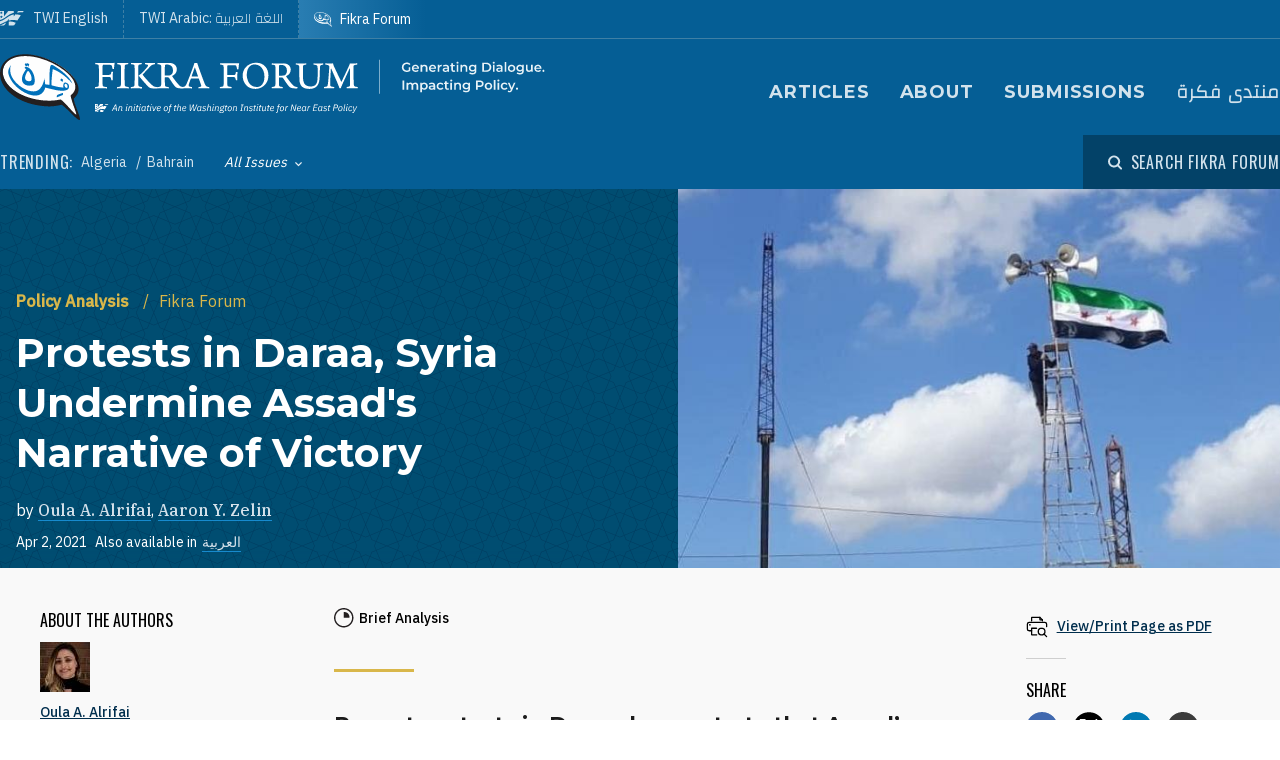

--- FILE ---
content_type: text/html; charset=UTF-8
request_url: https://www.washingtoninstitute.org/policy-analysis/protests-daraa-syria-undermine-assads-narrative-victory
body_size: 19115
content:
<!DOCTYPE html>
<html lang="en" dir="ltr" prefix="og: https://ogp.me/ns#">
  <head>
    <meta charset="utf-8" />
<meta name="description" content="Recent protests in Daraa demonstrate that Assad’s hold over regime-controlled areas are not as total as they appear." />
<link rel="canonical" href="https://www.washingtoninstitute.org/policy-analysis/protests-daraa-syria-undermine-assads-narrative-victory" />
<meta property="og:site_name" content="The Washington Institute" />
<meta property="og:type" content="website" />
<meta property="og:url" content="https://www.washingtoninstitute.org/policy-analysis/protests-daraa-syria-undermine-assads-narrative-victory" />
<meta property="og:title" content="Protests in Daraa, Syria Undermine Assad&#039;s Narrative of Victory" />
<meta property="og:description" content="Recent protests in Daraa demonstrate that Assad’s hold over regime-controlled areas are not as total as they appear." />
<meta property="og:image" content="https://www.washingtoninstitute.org/sites/default/files/2021-04/IMG_5183.JPG" />
<meta property="fb:app_id" content="256281040558" />
<meta name="twitter:card" content="summary_large_image" />
<meta name="twitter:title" content="Protests in Daraa, Syria Undermine Assad&#039;s Narrative of Victory" />
<meta name="twitter:description" content="Recent protests in Daraa demonstrate that Assad’s hold over regime-controlled areas are not as total as they appear." />
<meta name="twitter:site" content="@FikraForum" />
<meta name="twitter:image" content="https://www.washingtoninstitute.org/sites/default/files/styles/twitter/public/2021-04/IMG_5183.JPG?h=2e0a6ac9&amp;itok=qMyiLm8F" />
<meta name="Generator" content="Drupal 10 (https://www.drupal.org)" />
<meta name="MobileOptimized" content="width" />
<meta name="HandheldFriendly" content="true" />
<meta name="viewport" content="width=device-width, initial-scale=1.0" />
<link rel="icon" href="/themes/custom/wayah/favicon.ico" type="image/vnd.microsoft.icon" />
<link rel="alternate" hreflang="en" href="https://www.washingtoninstitute.org/policy-analysis/protests-daraa-syria-undermine-assads-narrative-victory" />
<link rel="alternate" hreflang="ar" href="https://www.washingtoninstitute.org/ar/policy-analysis/ahtjajat-dra-alswryt-tqwd-rwayt-alasd-n-alantsar" />
<script src="/sites/default/files/google_tag/main/google_tag.script.js?t8v94y" defer></script>

    <title>Protests in Daraa, Syria Undermine Assad&#039;s Narrative of Victory | The Washington Institute</title>
    <link rel="stylesheet" media="all" href="/sites/default/files/css/css_3ow0SBTopHn761lE0BKggyw7DAYWNr8--4B9hCdnqC8.css?delta=0&amp;language=en&amp;theme=wayah&amp;include=eJxdjFEKwjAQRC8UmyPJNBnpStKV3dRaTy9tg6A_w7zHMEmNMdvyQBlwxyukXcxqFUXeDK5JUK6VWRBHuKTgmzfWHRiewtXjkUPVvBSGFRumCGuS_ukyEZnW5XFwVs693FTbd_CzNhY05k4umSPsAxstSGw" />
<link rel="stylesheet" media="all" href="/sites/default/files/css/css_8iPoFQS_2d0_p6hdFNgTu0423XW_15sryDTWvZh5KoI.css?delta=1&amp;language=en&amp;theme=wayah&amp;include=eJxdjFEKwjAQRC8UmyPJNBnpStKV3dRaTy9tg6A_w7zHMEmNMdvyQBlwxyukXcxqFUXeDK5JUK6VWRBHuKTgmzfWHRiewtXjkUPVvBSGFRumCGuS_ukyEZnW5XFwVs693FTbd_CzNhY05k4umSPsAxstSGw" />
<link rel="stylesheet" media="all" href="https://fonts.googleapis.com/css2?family=IBM+Plex+Sans:wght@400;500&amp;family=IBM+Plex+Serif:wght@400;500;700&amp;family=Oswald&amp;family=Montserrat:wght@400;600;700;800&amp;family=Changa:wght@200&amp;display=swap" />
<link rel="stylesheet" media="all" href="/sites/default/files/css/css_rcCIZJ87tJE5mL4ifKvafGrAfLsOAEfaaam--9bNxK0.css?delta=3&amp;language=en&amp;theme=wayah&amp;include=eJxdjFEKwjAQRC8UmyPJNBnpStKV3dRaTy9tg6A_w7zHMEmNMdvyQBlwxyukXcxqFUXeDK5JUK6VWRBHuKTgmzfWHRiewtXjkUPVvBSGFRumCGuS_ukyEZnW5XFwVs693FTbd_CzNhY05k4umSPsAxstSGw" />
<link rel="stylesheet" media="print" href="/sites/default/files/css/css_5h7AQpT5NGvaC8LWap7SsAXA3Ytuf6guj7eFMv_KjzU.css?delta=4&amp;language=en&amp;theme=wayah&amp;include=eJxdjFEKwjAQRC8UmyPJNBnpStKV3dRaTy9tg6A_w7zHMEmNMdvyQBlwxyukXcxqFUXeDK5JUK6VWRBHuKTgmzfWHRiewtXjkUPVvBSGFRumCGuS_ukyEZnW5XFwVs693FTbd_CzNhY05k4umSPsAxstSGw" />

    
    <meta name="format-detection" content="telephone=no">
  </head>
  <body class="fikra">
        <a href="#main-content" class="visually-hidden focusable block text-center">
      Skip to main content
    </a>
    <noscript><iframe src="https://www.googletagmanager.com/ns.html?id=GTM-N3G3KV2" height="0" width="0" style="display:none;visibility:hidden"></iframe></noscript>
      <div class="dialog-off-canvas-main-canvas" data-off-canvas-main-canvas>
    <div class="layout-container">
  
<header class="header relative
               text-white
               fikra
               bg-blue-fikra
               ">

    <div class="flex justify-between sm:hidden py-10 px-15">
    <a class="flex items-center pr-15" href="/fikraforum">
      <img src="/themes/custom/wayah/static/fikra-logo_sm.svg" alt="Fikra Forum logo" class="h-40" />
      <span class="sr-only">The Washington Institute for Near East Policy</span>
    </a>
    <button id="main-menu-toggler" aria-expanded="false" class="flex relative items-center px-10 py-5 text-blue-120">
      <svg id="main-menu-open-logo" class="fill-current h-15 w-15" aria-hidden="true" viewBox="0 0 22 22" xmlns="http://www.w3.org/2000/svg"><g><rect x="0.5" y="18" width="21" height="4"/><rect x="0.5" y="9" width="21" height="4"/><rect x="0.5" width="21" height="4"/></g></svg>
      <svg id="main-menu-close-logo" class="hidden fill-current h-15 w-15" aria-hidden="true" width="14" height="14" viewBox="0 0 14 14" xmlns="http://www.w3.org/2000/svg"><path d="M13.69.321a1.057 1.057 0 0 0-1.498 0L7 5.503 1.808.31A1.057 1.057 0 1 0 .31 1.808L5.503 7 .31 12.192a1.057 1.057 0 1 0 1.497 1.497L7 8.497l5.192 5.192a1.057 1.057 0 1 0 1.497-1.497L8.497 7l5.192-5.192a1.064 1.064 0 0 0 0-1.487z" fill="currentColor" fill-rule="evenodd"/></svg>
      <span aria-hidden="true" class="pl-10 font-sans_alt uppercase">Menu</span>
      <span class="sr-only">Toggle Main Menu</span>
    </button>
  </div>

    <div id="header-content" class="hidden sm:flex flex-col px-30 sm:px-0" style="transition: height 300ms;">

    <div class="container py-15 border-b-1 border-dashed border-blue-230 mb-20   sm:border-b-0 sm:mb-0 flex-row-wrap">
      <div class="flex flex-wrap justify-between">
        <div class="header__logo hidden sm:flex items-center sm:flex-shrink-0 max-w-full ">
          <a href="/fikraforum" class="flex items-center">
            <div>
              <img src="/themes/custom/wayah/static/icon_fikra-logo-fancy.svg" alt="logo"/>
            </div>
            <div class="pl-15">
              <img src="/themes/custom/wayah/static/fikra_wordmark.svg" alt="wordmark" class="ie11:max-w-none" />
            </div>
            <span class="visually-hidden">Homepage</span>

          </a>
        </div>

        <div class="header__nav flex flex-col items-end">
          <div class="header__main-nav sm:mt-25">
                    <div>
    <nav role="navigation" aria-labelledby="block-mainnavigation-menu" id="block-mainnavigation">
            
  <h2 class="visually-hidden" id="block-mainnavigation-menu">Main navigation (Fikra Forum)</h2>
  

        <div>


<div class="main-nav text-base md:text-lg font-bold font-heading uppercase tracking-wider">
  <ul class="no-decoration sm:flex flex-wrap -mt-10 ">
                      <li class="mt-10 pr-30"><a 
        class=""
        href="/fikraforum/archive">Articles</a></li>
                      <li class="mt-10 pr-30"><a 
        class=""
        href="/fikraforum/about">About</a></li>
                      <li class="mt-10 pr-30"><a 
        class=""
        href="/fikraforum/submission-guidelines">Submissions</a></li>
                                    <li class="mt-10 "><a 
        class="font-ar"
        href="https://www.washingtoninstitute.org/ar/fikraforum">منتدى فكرة</a></li>
      </ul>
</div></div>
  </nav>

  </div>

              </div>
        </div>
      </div>
    </div>

    <div class="header__subhead 
                sm:bg-darken-125 sm:text-blue-170
                ">
      <div class="header__subhead-flexbox container flex flex-wrap flex-row sm:items-center text-sm sm:pt-15 md:pt-0">
        <div class="flex-none w-full sm:w-auto mr-8 mb-10 sm:mb-0 text-base text-blue-95">
          <span class="font-sans_alt uppercase tracking-wider">Trending:</span>
        </div>
                      <div id="block-trendingfikraterms" class="header__trending-list">
  
  
  <ul class="slash ">
      <li>
                      <a class="" href="/taxonomy/term/77" >
                      Algeria
                            </a>
          </li>
      <li>
                      <a class="" href="/taxonomy/term/84" >
                      Bahrain
                            </a>
          </li>
  </ul></div>

          
        <div class="pr-30">
          <button id="drawer-toggle" aria-expanded="false" class="text-white italic flex flex-nowrap items-center">
            <span class="sr-only">Toggle List of </span>
            <span aria-hidden="true">All Issues</span>
            <svg aria-hidden="true" class="ml-8 mt-4 h-5 fill-current transition-transform duration-200" viewBox="0 0 7 5" xmlns="http://www.w3.org/2000/svg"><path d="M3.5 4.326L7 .826 6.174 0 3.5 2.688.826 0 0 .826z" fill-rule="nonzero" opacity=".9"/></svg>
          </button>
        </div>


                <div class="header__tray hidden sm:order-last -ml-30 escape-container overflow-hidden " style="transition: height 300ms; height: 0; min-width: 100vw;">
          <div class="container px-30 sm:px-0">
            <div class="lg:flex sm:px-20 md:px-50 lg:px-0">
                              <div class="sm:pt-40 lg:pt-20 sm:pb-30 mb-15 sm:mb-0 border-dashed border-blue-230 border-opacity-25 lg:pr-40">
                  <div class="views-element-container" id="block-views-block-header-drawer-listings-fikra">
  <div class="header__tray-panel">
    
    
    <h2 class="header__tray-panel-headline intro-decoration-underline__sm">Issues</h2>
    <div class="header__tray-panel-content">
      <div><div class="js-view-dom-id-c729e5f20d88f90a17cb1ec36f903b7cf4d0b460992f35a536dd4309cf96219a">
  
  
  

  
  
  

  <div class="">
  <div>
  
  <ul class="list-none column-count-3">

          <li><div class="views-field views-field-name"><span class="field-content"><a href="/taxonomy/term/77" hreflang="en">Algeria</a></span></div></li>
          <li><div class="views-field views-field-name"><span class="field-content"><a href="/taxonomy/term/84" hreflang="en">Bahrain</a></span></div></li>
          <li><div class="views-field views-field-name"><span class="field-content"><a href="/taxonomy/term/6" hreflang="en">Civil Society</a></span></div></li>
          <li><div class="views-field views-field-name"><span class="field-content"><a href="/taxonomy/term/7" hreflang="en">Constitutions</a></span></div></li>
          <li><div class="views-field views-field-name"><span class="field-content"><a href="/taxonomy/term/8" hreflang="en">Democracy</a></span></div></li>
          <li><div class="views-field views-field-name"><span class="field-content"><a href="/taxonomy/term/58" hreflang="en">Economy</a></span></div></li>
          <li><div class="views-field views-field-name"><span class="field-content"><a href="/taxonomy/term/59" hreflang="en">Egypt</a></span></div></li>
          <li><div class="views-field views-field-name"><span class="field-content"><a href="/taxonomy/term/9" hreflang="en">Elections</a></span></div></li>
          <li><div class="views-field views-field-name"><span class="field-content"><a href="/taxonomy/term/69" hreflang="en">Extremism</a></span></div></li>
          <li><div class="views-field views-field-name"><span class="field-content"><a href="/taxonomy/term/83" hreflang="en">Featured</a></span></div></li>
          <li><div class="views-field views-field-name"><span class="field-content"><a href="/taxonomy/term/10" hreflang="en">Freedom of Expression</a></span></div></li>
          <li><div class="views-field views-field-name"><span class="field-content"><a href="/taxonomy/term/63" hreflang="en">Gaza</a></span></div></li>
          <li><div class="views-field views-field-name"><span class="field-content"><a href="/taxonomy/term/18" hreflang="en">General</a></span></div></li>
          <li><div class="views-field views-field-name"><span class="field-content"><a href="/taxonomy/term/39" hreflang="en">Gulf Countries</a></span></div></li>
          <li><div class="views-field views-field-name"><span class="field-content"><a href="/taxonomy/term/20" hreflang="en">Human Rights</a></span></div></li>
          <li><div class="views-field views-field-name"><span class="field-content"><a href="/taxonomy/term/26" hreflang="en">Iran</a></span></div></li>
          <li><div class="views-field views-field-name"><span class="field-content"><a href="/taxonomy/term/21" hreflang="en">Iraq</a></span></div></li>
          <li><div class="views-field views-field-name"><span class="field-content"><a href="/taxonomy/term/22" hreflang="en">ISIS</a></span></div></li>
          <li><div class="views-field views-field-name"><span class="field-content"><a href="/taxonomy/term/67" hreflang="en">Islamist Politics</a></span></div></li>
          <li><div class="views-field views-field-name"><span class="field-content"><a href="/taxonomy/term/55" hreflang="en">Israel</a></span></div></li>
          <li><div class="views-field views-field-name"><span class="field-content"><a href="/taxonomy/term/71" hreflang="en">Jordan</a></span></div></li>
          <li><div class="views-field views-field-name"><span class="field-content"><a href="/taxonomy/term/28" hreflang="en">Kurdistan</a></span></div></li>
          <li><div class="views-field views-field-name"><span class="field-content"><a href="/taxonomy/term/81" hreflang="en">Kuwait</a></span></div></li>
          <li><div class="views-field views-field-name"><span class="field-content"><a href="/taxonomy/term/24" hreflang="en">Lebanon</a></span></div></li>
          <li><div class="views-field views-field-name"><span class="field-content"><a href="/taxonomy/term/29" hreflang="en">Libya</a></span></div></li>
          <li><div class="views-field views-field-name"><span class="field-content"><a href="/taxonomy/term/19" hreflang="en">Morocco</a></span></div></li>
          <li><div class="views-field views-field-name"><span class="field-content"><a href="/taxonomy/term/86" hreflang="en">Oman</a></span></div></li>
          <li><div class="views-field views-field-name"><span class="field-content"><a href="/taxonomy/term/30" hreflang="en">Palestinians</a></span></div></li>
          <li><div class="views-field views-field-name"><span class="field-content"><a href="/taxonomy/term/70" hreflang="en">Parliaments</a></span></div></li>
          <li><div class="views-field views-field-name"><span class="field-content"><a href="/taxonomy/term/66" hreflang="en">Political Parties</a></span></div></li>
          <li><div class="views-field views-field-name"><span class="field-content"><a href="/taxonomy/term/56" hreflang="en">Political Reform</a></span></div></li>
          <li><div class="views-field views-field-name"><span class="field-content"><a href="/taxonomy/term/41" hreflang="en">Religious Freedom</a></span></div></li>
          <li><div class="views-field views-field-name"><span class="field-content"><a href="/taxonomy/term/25" hreflang="en">Saudi Arabia</a></span></div></li>
          <li><div class="views-field views-field-name"><span class="field-content"><a href="/taxonomy/term/60" hreflang="en">Security</a></span></div></li>
          <li><div class="views-field views-field-name"><span class="field-content"><a href="/taxonomy/term/137" hreflang="en">Sudan</a></span></div></li>
          <li><div class="views-field views-field-name"><span class="field-content"><a href="/taxonomy/term/23" hreflang="en">Syria</a></span></div></li>
          <li><div class="views-field views-field-name"><span class="field-content"><a href="/taxonomy/term/27" hreflang="en">Tunisia</a></span></div></li>
          <li><div class="views-field views-field-name"><span class="field-content"><a href="/taxonomy/term/74" hreflang="en">Turkey</a></span></div></li>
          <li><div class="views-field views-field-name"><span class="field-content"><a href="/taxonomy/term/47" hreflang="en">United Arab Emirates</a></span></div></li>
          <li><div class="views-field views-field-name"><span class="field-content"><a href="/taxonomy/term/64" hreflang="en">West Bank</a></span></div></li>
          <li><div class="views-field views-field-name"><span class="field-content"><a href="/taxonomy/term/79" hreflang="en">Women &amp; Gender</a></span></div></li>
          <li><div class="views-field views-field-name"><span class="field-content"><a href="/taxonomy/term/57" hreflang="en">Yemen</a></span></div></li>
    
  </ul>

</div>

    </div>
    

  

  

  
  
</div>
</div>

    </div>
  </div>
</div>
                </div>
                          </div>
            <button id="drawer-closer" class="sm:hidden text-white italic flex flex-nowrap items-center">
              <span class="sr-only">Close List of All Regions and Issues</span>
              <span aria-hidden="true">Close</span>
              <svg aria-hidden="true" class="h-5 ml-8 mb-5 fill-current" style="transform: rotate(180deg);" viewBox="0 0 7 5" xmlns="http://www.w3.org/2000/svg"><path d="M3.5 4.326L7 .826 6.174 0 3.5 2.688.826 0 0 .826z" fill-rule="nonzero" opacity=".9"/></svg>
            </button>

          </div>
        </div>
                <div class="header__search w-full md:w-auto py-15 sm:pl-25 md:ml-auto my-15 sm:mb-0 md:my-0 border-blue-210 border-t-1 border-b-1 sm:mb-0 sm:border-t-0 sm:border-b-0
                     text-blue-95">
          <button id="search-modal-opener" aria-label="Open modal" class="flex relative items-center">
            <svg aria-hidden="true" width="15" height="15" viewBox="0 0 15 15" xmlns="http://www.w3.org/2000/svg"><path d="M10.243 2.243a6.002 6.002 0 0 1 .648 7.72l2.887 2.886a1 1 0 0 1-1.327 1.492l-.087-.078-2.887-2.887a6.002 6.002 0 0 1-7.72-9.133 6 6 0 0 1 8.486 0zM3.172 3.657a4 4 0 1 0 5.656 5.657 4 4 0 0 0-5.656-5.657z" fill="currentColor" fill-rule="nonzero"/></svg>
            <span class="pl-8 font-sans_alt uppercase tracking-wider text-base">Search Fikra Forum</span>
          </button>
        </div>

      </div>
    </div>

    <div class="header__superhead container pb-15 sm:pb-0 border-blue-230 sm:border-border border-b-1 sm:order-first text-sm">
      <div class="header__superhead-flexbox inline-flex flex-col sm:flex-row text-blue-95">
        <div class="header__home__wrapper mr-auto sm:mr-0">
          <a class="header__home" href="/">
            <svg aria-hidden="true" class="hidden sm:block fill-current z-10 h-15 ie11:w-30 mr-8 flex-shrink-0" viewBox="0 0 1034 618" xmlns="http://www.w3.org/2000/svg"><path d="M364 439.384c152.11-23.576 262.16 36.991 287 52.343l-49.726 75.058h-.165S581.734 595 545.894 595H364zM257 479l-63.225 89.326s-18.943 26.314-54.057 26.54L-4 595c81.632-20.404 184.324-80.135 184.324-80.135C205.944 500.91 232.636 487.99 257 479zm380.938-340.935C751.26 136.367 835.604 168.513 859 179.598L716.795 390.474c-133.392-30.307-250.847-25.354-357.304 4.057v-72.784l-60.616 89.27c-45.51 17.453-97.028 44.033-140.47 66.793C58.43 530.17-6.104 555.1-49 558V427.173c66.482-1.793 151.824-19.977 371.841-178.446 87.622-63.067 170.992-94.082 247.237-105.261v83.09zM160.938-23v251.12L338.33 5.013S357.987-23 394.085-23H572v99.03c-108.555 24.265-195.714 70.447-278.512 134.775C61.986 390.6-33.298 371.933-49 369.11V-23h209.939zM53.766 180.064l-16.297 40.229H-2.395l34.86 33.966-17.847 41.462L53.765 272.5l42.388 23.221-17.512-41.462 34.858-33.966H73.137l-19.372-40.229zm0-169.69L37.468 50.53H-2.395l34.86 33.99-17.847 41.439 39.147-23.174 42.388 23.174L78.641 84.52l34.858-33.99H73.137L53.765 10.374zM985-5l-43.402 61.402C909.233 54.328 813.373 50.423 698 66l38.978-48.451S750.436-5 778.982-5H985z" fill-rule="evenodd"/></svg>
            <span>TWI English</span>
          </a>
        </div>
        <a class="mr-auto sm:mr-0 border-dashed" href="/ar">
          <span class="relative">TWI Arabic: <span class="font-rtl font-ar">اللغة العربية</span></span>
        </a>
        
        <a class="header__fikra mr-auto sm:mr-0 border-dashed" href="/fikraforum">
          <svg aria-hidden="true" class="hidden sm:block fill-current z-10 h-15 ie11:w-30 mr-8 flex-shrink-0" viewBox="0 0 23 19" xmlns="http://www.w3.org/2000/svg"><path d="M1.91 10.533C-2.53 5.493 1.217-.586 8.552.045c6.513.56 16.588 6.445 12.41 13.11.127.557.332 1.231.559 1.919l.154.459c.57 1.684 1.195 3.314 1.035 3.39-.143.07-1.473-1.023-2.832-2.167l-.388-.327c-.773-.654-1.52-1.29-2.023-1.7-6.391 1.163-12.635-.877-15.557-4.196zm18.004 1.574C24.438 6.137 12.95.039 6.279.57 3.153.818.155 2.66.861 6.338c1.078 5.62 9.263 7.635 16.43 6.643 1.51 1.287 2.705 3.277 4.373 4.406-.403-1.811-1.267-3.55-1.75-5.28zm-2.098-1.05c-.002.652-.482.86-1.023.981-.354.112-.743.181-1.074.243l.005-.02c.03-.112.172-.627.17-.679l1.458-.398c.152-.045.305-.088.462-.126zm-3.67-7.865c2.793.994 4.786 2.788 6.117 5.244-1.614-1.533-3.192-3.1-5.418-4.02-.445 1.186-.536 3.11-.525 4.753.89.168 1.896.285 3.147.315-.144-.627.215-1.693.699-1.398 4.228 2.577-3.624 2.967-5.419 1.573C9.633 15.005.01 8.918 2.434 3.366 1.187 8.81 11.123 14.23 12.222 7.037c.221.437.715 1.123.644 1.628 0 0 .25.326.58.35.436-1.661-.06-4.485.7-5.823zm4.656 6.203c.225-.168-.478-1.002-.71-.634-.326.376.38.88.71.634zM5.95 3.939c0-.346.854-.223.854-.223 2.323.151 3.173 2.616 2.622 5.07C5.69 10.4 5.876 6.421 6.509 4.433c-.285-.146-.56-.33-.56-.495zm11.342 2.923c.382.026.375.44.35.874-.606.123-.627-.612-.35-.874zM7.503 4.94c-.91.931-.933 3.477 1.049 2.622.422-.998-.213-2.314-1.049-2.622zm.04-2.5l.305.245.061.793s-.183-.061-.305-.244-.366-.275-.366-.275l.305-.519zm-.854-.23l.305.244.06.793s-.182-.06-.304-.244c-.122-.183-.367-.274-.367-.274l.306-.52z" fill-rule="evenodd"/></svg>
          <span class="relative">Fikra Forum</span>
        </a>
      </div>
    </div>

    <div class="py-15 sm:hidden">
      <button id="main-menu-closer" class="flex relative items-center text-blue-120">
        <svg class="fill-current h-15 w-15" aria-hidden="true" width="14" height="14" viewBox="0 0 14 14" xmlns="http://www.w3.org/2000/svg"><path d="M13.69.321a1.057 1.057 0 0 0-1.498 0L7 5.503 1.808.31A1.057 1.057 0 1 0 .31 1.808L5.503 7 .31 12.192a1.057 1.057 0 1 0 1.497 1.497L7 8.497l5.192 5.192a1.057 1.057 0 1 0 1.497-1.497L8.497 7l5.192-5.192a1.064 1.064 0 0 0 0-1.487z" fill="currentColor" fill-rule="evenodd"/></svg>
        <span class="pl-10 font-sans_alt uppercase">Close Menu</span>
      </button>
    </div>
  </div>

    <div id="search-modal" class="z-50 fixed inset-0 bg-blue-800 transition-opacity duration-300" aria-hidden="true">
    <div role="dialog" aria-modal="true" aria-labelledby="search-modal-label">
      <div id="search-modal-content" class="container flex flex-col relative mx-auto px-10 pt-50">
        <button id="search-modal-closer" disabled class="relative self-end text-blue-230 text-base" aria-label="Close modal" data-micromodal-close>
          <svg class="fill-current inline-block mr-8 w-12" aria-hidden="true" width="14" height="14" viewBox="0 0 14 14" xmlns="http://www.w3.org/2000/svg"><path d="M13.69.321a1.057 1.057 0 0 0-1.498 0L7 5.503 1.808.31A1.057 1.057 0 1 0 .31 1.808L5.503 7 .31 12.192a1.057 1.057 0 1 0 1.497 1.497L7 8.497l5.192 5.192a1.057 1.057 0 1 0 1.497-1.497L8.497 7l5.192-5.192a1.064 1.064 0 0 0 0-1.487z" fill="currentColor" fill-rule="evenodd"/></svg>
          <span class="uppercase font-sans_alt tracking-wider align-middle">Close</span>
        </button>
        <form class="mt-30" method="get" action="/fikraforum/archive">
          <label class="inline-block text-white text-lg sm:text-3xl md:text-5xl lg:text-7xl font-heading font-bold mb-10" for="policy-search" id="search-modal-label">Search Fikra Forum</label>
          <div class="flex sm:mt-20">
            <input class="flex-1 bg-blue-500 font-heading font-normal text-blue-250 sm:text-lg md:text-2xl lg:text-4xl px-15 py-20 sm:p-40 border-0" id="policy-search" name="keyword" placeholder="Enter keywords to search..."/>
            <button type="submit" class="bg-blue-500 hover:bg-blue-290 ml-10 px-25 md:px-35 lg:px-40 text-white text-base" aria-label="Search">
              <svg class="fill-current mx-auto" aria-hidden="true" width="15" height="15" viewBox="0 0 15 15" xmlns="http://www.w3.org/2000/svg"><path d="M10.243 2.243a6.002 6.002 0 0 1 .648 7.72l2.887 2.886a1 1 0 0 1-1.327 1.492l-.087-.078-2.887-2.887a6.002 6.002 0 0 1-7.72-9.133 6 6 0 0 1 8.486 0zM3.172 3.657a4 4 0 1 0 5.656 5.657 4 4 0 0 0-5.656-5.657z" fill="currentColor" fill-rule="nonzero"/></svg>
              <span class="hidden sm:block mt-3 uppercase font-sans_alt tracking-wider">Search</span>
            </button>
          </div>
                  </form>
      </div>
    </div>
  </div>
</header>
  <main role="main" id="main-content">
          <div class="layout-content">
          <div>
    <div data-drupal-messages-fallback class="hidden"></div>
<div id="block-wayah-content">
  
    
      <div class="node node--type-policy-article node--view-mode-full">
  
  
<div class="page-header page-header--article-header">
  <div class="md:flex md:max-h-800 ">
    <div class="md:flex-1 md:pr-75 md:pt-100 bg-blue-500 bg-repeat text-white pt-20 pb-20 lg:pb-100 xl:pb-250" style="background-image: url('/themes/custom/wayah/static/bgtile_stars-dark.svg'); background-size: 50%;">
      <div class="half-bleed-container md:pb-15">
        <div class="text-gold">
                <ul class="slash ">
      <li>
                      <a class="font-bold " href="/policy-analysis" >
                      Policy Analysis
                            </a>
          </li>
      <li>
              <span class="text-gold">Fikra Forum</span>
          </li>
  </ul>            </div>
        <h1 class="mt-15 mb-20">
          <span class="font-bold">Protests in Daraa, Syria Undermine Assad&#039;s Narrative of Victory</span>
                  </h1>
                <div>
          by 
                    <a class="link link--ondark font-serif" href="/experts/oula-alrifai">Oula A. Alrifai</a>,                     <a class="link link--ondark font-serif" href="/experts/aaron-y-zelin">Aaron Y. Zelin</a>                  </div>
                        <div class="flex flex-wrap items-center text-sm mt-10">
          <div class="date pr-8">Apr 2, 2021</div>
                              <div class="translations flex">
            <span class="pr-5">Also available in</span>
              <div class="links links--ondark">
                  <ul class="links slash"><li hreflang="ar" data-drupal-link-system-path="node/16647" class="ar"><a href="/ar/policy-analysis/ahtjajat-dra-alswryt-tqwd-rwayt-alasd-n-alantsar" class="language-link" hreflang="ar" data-drupal-link-system-path="node/16647">العربية</a></li></ul>
                  </div>
          </div>
                  </div>
                <div class="text-sm italic">
                            </div>
      </div>
    </div>
        <div class="page-header--image md:flex-1">
              <article class="media image">
  
  
            <div class="field field--name-field-media-image field--type-image field--label-hidden field__item">    <picture class="relative block">
                      <source srcset="/sites/default/files/styles/square_720/public/2021-04/IMG_5183.JPG?h=2e0a6ac9&amp;itok=h6-9zC-P 1x" media="all and (min-width: 769px)" type="image/jpeg" width="720" height="720"/>
                  <img loading="eager" width="720" height="720" src="/sites/default/files/styles/square_720/public/2021-04/IMG_5183.JPG?h=2e0a6ac9&amp;itok=h6-9zC-P" alt="Daraa protest Syria 2021" />

  </picture>

</div>
      
</article>

    
    </div>
      </div>
</div>  
<div class="bg-gray-300 sm:pb-20 lg:pb-85">
  <article class="container article--container">
    
    <div class="relative bg-gray-100 border-b-6 border-blue-shadow shadow-bottom">
      
      <div class="">
  <div class="container sidebar-container flex flex-col-reverse flex-wrap lg:flex-row lg:flex-no-wrap lg:space-x-40">
        <div class="sidebar__aside">
      <div class="p-10 lg:p-40 h-full relative">
                                                  <div class="sidebar-section">
  <div class="section-head mb-20">About the Authors</div>
      <div class="mb-20 pb-20 border-b-1 border-dashed border-gray-600">
      <div class="tiny-teaser text-sm">
  
            <div class="field field--name-field-media field--type-entity-reference field--label-hidden field__item"><article class="media image">
  
  
            <div class="field field--name-field-media-image field--type-image field--label-hidden field__item">  <img loading="lazy" src="/sites/default/files/styles/square_50/public/imports/AlrifaiOulaA2019.jpg?h=9c326453&amp;itok=CAWQtCZs" width="50" height="50" alt="Oula Alrifai" />


</div>
      
</article>
</div>
      
  <div class="heading mt-10 mb-5">
    <a class="text-blue font-medium underline" href="/experts/oula-alrifai"><span>Oula A. Alrifai</span>
</a>
  </div>
  <div class="summary text-xs">
    <p>
            <div class="wysiwyg font-serif field field--name-body field--type-text-with-summary field--label-hidden field__item">  Oula A. Alrifai was a senior fellow in The Washington Institute's Geduld Program on Arab Politics.

</div>
      </p>
  </div>
</div>
    </div>
      <div class="mb-20 pb-20 border-b-1 border-dashed border-gray-600">
      <div class="tiny-teaser text-sm">
  
            <div class="field field--name-field-media field--type-entity-reference field--label-hidden field__item"><article class="media image">
  
  
            <div class="field field--name-field-media-image field--type-image field--label-hidden field__item">  <img loading="lazy" src="/sites/default/files/styles/square_50/public/2022-11/Zelin%20TWI%20portrait%202022%20143.jpg?h=640dd1f8&amp;itok=JL-K-zc9" width="50" height="50" alt="Aaron Zelin" />


</div>
      
</article>
</div>
      
  <div class="heading mt-10 mb-5">
    <a class="text-blue font-medium underline" href="/experts/aaron-y-zelin"><span>Aaron Y. Zelin</span>
</a>
  </div>
  <div class="summary text-xs">
    <p>
            <div class="wysiwyg font-serif field field--name-body field--type-text-with-summary field--label-hidden field__item">  Aaron Y. Zelin is the Gloria and Ken Levy Senior Fellow at the Washington Institute for Near East Policy, where his research focuses on Sunni Arab jihadist groups in North Africa and Syria, foreign fighting, and online jihadism.

</div>
      </p>
  </div>
</div>
    </div>
  </div>
                  
      </div>
    </div>
            <div class="sidebar__main">
      <div class="lg-max:px-10 py-10 lg:py-40">
                              <div class="text-sm font-medium mb-20 wysiwyg">
                          <div class="mb-5 flex">
                <div class="mr-5">
                                    <svg width="20" height="20" viewBox="0 0 20 20"><path d="M9.746 0c5.374 0 9.746 4.372 9.746 9.746 0 5.374-4.372 9.747-9.746 9.747C4.372 19.493 0 15.12 0 9.746S4.372 0 9.746 0zm0 1.407c-4.599 0-8.34 3.741-8.34 8.34 0 4.598 3.741 8.34 8.34 8.34 4.6 0 8.34-3.742 8.34-8.34 0-4.599-3.74-8.34-8.34-8.34zm.526 2.5a5.866 5.866 0 0 1 5.314 5.317c.025.285-.216.526-.502.526h-4.838a.5.5 0 0 1-.5-.5V4.409c0-.286.241-.528.526-.502z" fill="#231F20" fill-rule="evenodd" /></svg>
                </div>
                
            <div class="field field--name-field-article-length field--type-entity-reference field--label-hidden field__item">Brief Analysis</div>
      
              </div>
                                  </div>
          
          

          

          <div class="wysiwyg editorial popout-images drop-cap">
                        <div class="summary intro-decoration-horizontal">
              <p class="intro-bold">Recent protests in Daraa demonstrate that Assad’s hold over regime-controlled areas are not as total as they appear.</p>
            </div>
            
            <p>Ten years ago,&nbsp;in the southern city of&nbsp;Daraa, Syria, locals rose up in defiance of the Assad regime. The spark came&nbsp;after the regime’s&nbsp;torture and killing of local&nbsp;children,&nbsp;who had spray painted “It’s Your Turn, Doctor”&nbsp;in&nbsp;reference to&nbsp;Bashar&nbsp;al-Assad. Since then, Syrians&nbsp;across the country&nbsp;have endured a decade of arrests, torture, starvation, barrel bombs, and chemical weapons attacks. Yet&nbsp;on March 18,&nbsp;the people of&nbsp;Daraa&nbsp;took to the streets peacefully&nbsp;once again&nbsp;to mark the&nbsp;ten year&nbsp;anniversary of the uprising and&nbsp;to&nbsp;call,&nbsp;even&nbsp;after everything, for freedom.&nbsp;</p>

<p>The protests in&nbsp;Daraa&nbsp;are a particularly strong rebuke to the&nbsp;Assad regime’s&nbsp;claims&nbsp;that it&nbsp;has&nbsp;“reconciled”&nbsp;with&nbsp;the region.&nbsp;The fact that protests&nbsp;took place in 2021 in&nbsp;Daraa&nbsp;show that Assad’s grip on power is more porous than many claim.</p>

<p><strong>The 2011 Protests in&nbsp;Daraa</strong></p>

<p>For many in&nbsp;Daraa, time is not linear: 2011 can feel simultaneously like a lifetime ago and just yesterday.&nbsp;After returning the children’s bodies to their families&nbsp;in 2011,&nbsp;Atif&nbsp;Najib—the head of the&nbsp;Daraa&nbsp;Political Security Directorate and cousin of Bashar al-Assad—told the&nbsp;children’s&nbsp;fathers,&nbsp;“Forget you have children. And if you want new children in their place, then send your wives over and we’ll impregnate them for you.”&nbsp;The local&nbsp;tribesmen took this as a major insult on top of their loss,&nbsp;where honor remains an important value.&nbsp;</p>

<p>These actions sparked the initial protests on Friday March 18, 2011, which began&nbsp;<a>after Friday</a>&nbsp;prayers at the&nbsp;Hamzah and Abbas mosques. The signal to begin the&nbsp;protests&nbsp;were cries of&nbsp;“freedom, freedom, freedom” and “peaceful, peaceful, peaceful.” The&nbsp;demonstrators, by this point several hundred individuals,&nbsp;then&nbsp;marched to the famous ‘Umari&nbsp;Mosque,&nbsp;and&nbsp;began to chant “No more fear after today!”&nbsp;</p>

<p>Ultimately, thousands of people came out to chant against the regime,&nbsp;marching toward the provincial government headquarters area called&nbsp;al-Mahatah&nbsp;and then down the hill toward an area called&nbsp;al-Karak. There,&nbsp;the demonstrators were met by&nbsp;plainclothes&nbsp;<em>mukhabarat</em>&nbsp;(intelligence services)&nbsp;led by&nbsp;Najib,&nbsp;who shot tear gas canisters and then later actual gunshots&nbsp;killing&nbsp;protesters. These attacks&nbsp;led to a&nbsp;cycle:&nbsp;funerals for those killed&nbsp;sparked&nbsp;new protests, which led to&nbsp;further&nbsp;killings by the regime.&nbsp;</p>

<p>In response to the continued outpouring of support for the protest movement in&nbsp;Daraa,&nbsp;the Assad regime raided the ‘Umari&nbsp;Mosque&nbsp;within the week, which&nbsp;had become&nbsp;a focal point of the protest movement and a local medical station for those injured&nbsp;due to&nbsp;feared&nbsp;retaliation&nbsp;from the regime&nbsp;at local hospitals. According to local activists at the time, as a way to cover up this first massacre&nbsp;at the ‘Umari mosque, the regime’s&nbsp;mukhabarat&nbsp;and&nbsp;shabiha&nbsp;hid in state ambulances&nbsp;as if they were coming&nbsp;to&nbsp;help—but&nbsp;on arrival&nbsp;killed everyone inside the mosque.&nbsp;Even so,&nbsp;the larger the protests became,&nbsp;the more people in other villages and cities in Syria came out inspired by the courage of those in&nbsp;Daraa.</p>

<p><strong>New Protests in&nbsp;Daraa</strong></p>

<p>Ten years later, in spite of the fact that Bashar al-Assad claims that he&nbsp;controls&nbsp;Daraa&nbsp;and other parts of the south, locals in&nbsp;Daraa&nbsp;once again&nbsp;<a href="https://twitter.com/OulaAlrifai/status/1372584643371884552">showed</a>&nbsp;the world on March 18&nbsp;that their initial demands for freedom remain the same in the face of a decade’s worth of industrial-scale killing. In the shadow of a decimated ‘Umari&nbsp;mosque and other local infrastructure&nbsp;in rubble&nbsp;after years of regime air campaigns,&nbsp;hundreds of people came out&nbsp;to&nbsp;dance, sing, and wave the Syrian Independence flag.&nbsp;A banner hung&nbsp;on the ravaged building surrounding the protesters&nbsp;that read, “The revolution is a right...and the truth never dies.”&nbsp;</p>

<p>Even though these people have gone through so much pain and trauma over the past ten years, they’re still dancing the famous&nbsp;<a href="https://twitter.com/OulaAlrifai/status/1372586073180811264">debke</a>&nbsp;on the same streets where they had been attacked and hoping for a better future. Men, women, children, and the elderly are holding each other arm and arm and swaying back and forth singing “Houran&nbsp;[the region where&nbsp;Daraa&nbsp;is located] is our paradise because of my friends and my brothers.” They show that even after all of the destruction in the region, it is&nbsp;their home.&nbsp;</p>

<p>At other points, those demonstrating brought back chants they had done during the original protests in 2011, such as “death over humiliation, we sacrifice our souls for our nation” and “Syria is for us, not for the Baath Party.” There was also a positive message of hope for the future in the face of everything that has occurred in the last decade: “From&nbsp;Daraa, glad tidings are coming for you the Syrian revolutionaries.”&nbsp;</p>

<p>Beyond the obvious resilience of the original essence of the uprising still remaining with many of those who have suffered tremendously over the past ten years, there are key aspects that tell a bigger story of March 18, 2021.&nbsp;</p>

<p>Most notably is the fact that these protests were even allowed to take place. For anyone that follows the Assad regime closely, it is extremely choreographed in the way it runs society, what it allows and does not allow.&nbsp;</p>

<p>The fact that these anniversary demonstrations occurred highlights that the regime’s control over&nbsp;Daraa&nbsp;and likely other parts of the broader&nbsp;governorate&nbsp;are not as tight as Bashar al-Assad and Russia claim.</p>

<p>This also demonstrates,&nbsp;in light of other acute problems related to the economy, Covid-19, and continued lack of legitimacy of Bashar al-Assad, the events of March 18, 2021 further undermine&nbsp;the claim that Assad has “won” the conflict and is entitled to legitimate rule of the country. It also demonstrates that Assad, in his white-knuckle approach to keeping power, has not done anything to rectify the original demands of protestors.</p>

<p>The inability to break the spirit of Syrians yearning for freedom from tyranny, after all of Assad’s uncountable human rights abuses, brings into sharp focus the ultimately&nbsp;unsustainable nature&nbsp;of his regime in the end.</p>
          </div>

          
                    <div class="mt-20 lg:mt-40 small-headings">
            
          </div>
          
          
                            
      </div>
    </div>
            <div class="sidebar__aside">
      <div class="p-10 lg:p-40 h-full relative">
                    <div class="flex flex-col h-full justify-between">
            <div>
              <div class="sidebar-section pdfs" data-node-title="Protests in Daraa, Syria Undermine Assad&#039;s Narrative of Victory">
                                <div>
                                    <a rel="nofollow" aria-label="View inline PDF of article: Protests in Daraa, Syria Undermine Assad&#039;s Narrative of Victory" class="block mt-5" href="/pdf/view/16647/en">
                    <svg class="inline-block mr-5" width="22" height="22" viewBox="0 0 22 22" xmlns="http://www.w3.org/2000/svg"><g transform="translate(1 1)" stroke="currentColor" stroke-width="1.3" fill="none" fill-rule="evenodd" stroke-linecap="round" stroke-linejoin="round"><path d="M4.583 13.75h-2.5a1.672 1.672 0 0 1-1.666-1.667v-5a1.672 1.672 0 0 1 1.666-1.666h15.834c.919.003 1.663.747 1.666 1.666v2.5M4.583 3.75V.833c0-.23.187-.416.417-.416h7.917l2.5 2.5v.833"/><path d="M9.583 17.917H5a.417.417 0 0 1-.417-.417v-6.25h5M2.917 7.707a.208.208 0 1 1 0 .416.208.208 0 0 1 0-.416M12.917.417V2.5c0 .23.186.417.416.417h2.084"/><circle cx="14.583" cy="14.582" r="3.333"/><path d="M17.083 17.082l2.5 2.5"/></g></svg>
                    <span class="underline text-blue text-sm font-medium">
                      View/Print Page as PDF
                    </span>
                  </a>
                </div>
              </div>

              <div class="sidebar-section social-share">
                <div class="section-head">Share</div>
                            <div id="block-socialsharingblock">
      
            
              

<div class="social-media-sharing">
  <ul class="">
                    <li>
        <a    target="_blank"  rel="nooopener noreffer"  class="facebook-share share"   href="http://www.facebook.com/share.php?u=https://www.washingtoninstitute.org/policy-analysis/protests-daraa-syria-undermine-assads-narrative-victory&amp;title=Protests in Daraa, Syria Undermine Assad&amp;#039;s Narrative of Victory"
          title="Facebook">
                      <img alt="Facebook" src="https://www.washingtoninstitute.org/modules/contrib/social_media/icons/facebook_share.svg">
                  </a>

      </li>
                <li>
        <a    target="_blank"  rel="nooopener noreffer"  class="x share"   href="https://twitter.com/intent/tweet?url=https://www.washingtoninstitute.org/policy-analysis/protests-daraa-syria-undermine-assads-narrative-victory&amp;text=Protests in Daraa, Syria Undermine Assad&amp;#039;s Narrative of Victory - @WashInstitute"
          title="X">
                      <img alt="X" src="https://www.washingtoninstitute.org/modules/contrib/social_media/icons/x.svg">
                  </a>

      </li>
                <li>
        <a    target="_blank"  rel="nooopener noreffer"  class="linkedin share"   href="http://www.linkedin.com/shareArticle?mini=true&amp;url=https://www.washingtoninstitute.org/policy-analysis/protests-daraa-syria-undermine-assads-narrative-victory&amp;title=Protests in Daraa, Syria Undermine Assad&amp;#039;s Narrative of Victory&amp;source=https://www.washingtoninstitute.org/policy-analysis/protests-daraa-syria-undermine-assads-narrative-victory"
          title="Linkedin">
                      <img alt="Linkedin" src="https://www.washingtoninstitute.org/modules/contrib/social_media/icons/linkedin.svg">
                  </a>

      </li>
                <li>
        <a      class="email share"   href="mailto:?subject=Protests in Daraa, Syria Undermine Assad&amp;#039;s Narrative of Victory&amp;body=Check out this site https://www.washingtoninstitute.org/policy-analysis/protests-daraa-syria-undermine-assads-narrative-victory"
          title="Email">
                      <img alt="Email" src="https://www.washingtoninstitute.org/modules/contrib/social_media/icons/email.svg">
                  </a>

      </li>
      </ul>
</div>


          </div>

              </div>

              <div class="sidebar-section email-signup">
                <div class="section-head">Email Alerts</div>
                <a class="block" href="http://info.washingtoninstitute.org/acton/form/19961/0002:d-0001/0/-/-/-/-/index.htm">
                  <svg class="inline-block mr-5" width="22" height="22" viewBox="0 0 22 22" xmlns="http://www.w3.org/2000/svg"><g stroke="currentColor" stroke-width="1.3" fill="none" fill-rule="evenodd" stroke-linecap="round" stroke-linejoin="round"><path d="M17.25 8.292l3.333 2.291v8.75c0 .69-.56 1.25-1.25 1.25H2.667c-.69 0-1.25-.56-1.25-1.25v-8.75L4.75 8.292"/><path d="M3.917 18.083l4.166-3.333h5.834l4.166 3.333M20.583 10.583l-5 3.334M1.417 10.583l5 3.334M17.25 12.667V2.25a.833.833 0 0 0-.833-.833H5.583a.833.833 0 0 0-.833.833v10.417M7.25 3.917h1.667M8.917 6.417h5.833M7.25 8.917h7.5M7.25 11.417h7.5"/></g></svg>
                  <span class="underline text-blue text-sm font-medium">
                    Sign Up
                  </span>
                </a>
              </div>
            </div>

            <div class="back-to-top">
              <div class="text-center text-blue">
                <a href="#main-content">
                  <svg class="mx-auto" width="36" height="36" viewBox="0 0 36 36" xmlns="http://www.w3.org/2000/svg"><path d="M18 .25C27.803.25 35.75 8.197 35.75 18S27.803 35.75 18 35.75.25 27.803.25 18 8.197.25 18 .25zm0 1.5C9.025 1.75 1.75 9.025 1.75 18S9.025 34.25 18 34.25 34.25 26.975 34.25 18 26.975 1.75 18 1.75zm.268 9.27c.186 0 .353.047.486.138l.092.077 5.448 5.135a.805.805 0 0 1 .224.588.805.805 0 0 1-.224.588c-.321.321-.745.35-1.077.089l-.089-.079-4.049-3.82.002 9.972c0 .355-.177.63-.478.75l-.105.034-.114.022-.116.007c-.447 0-.76-.28-.806-.704l-.006-.109v-9.973l-4.037 3.811c-.254.254-.576.327-.87.208l-.109-.054-.094-.064-.103-.09c-.353-.353-.35-.826.017-1.192l.529-.483c.276-.254.569-.525.878-.813l.975-.914 1.445-1.37 1.594-1.529a.805.805 0 0 1 .587-.224z" fill="currentColor" fill-rule="evenodd"/></svg>
                  <span class="uppercase font-sans_alt text-sm">To top</span>
                </a>
              </div>
            </div>
          </div>
        
      </div>
    </div>
      </div>
</div>
    </div>
  </article>

  <div class="container mt-20 lg:mt-60">
    
    

          <div class="related-articles bg-blue-500 text-white pb-20 lg:pb-40 sm:mb-20 lg:mb-40">
  <div class="related-articles__head">
    <div class="container px-20 lg:px-60 flex justify-between pb-15 pt-30">
      <div>
        <h2 class="uppercase">Recommended</h2>
      </div>
    </div>
  </div>
  <div class="container px-20 lg:px-60 mt-20">
    <div class="lg:flex lg:space-x-75">
      <div>
                  
<div class="field field--name-field-similar-article-listing field--type-viewfield field--label-hidden">
  
    
        
<div class="field__item field__item-label-hidden">
  
    
      <div class="views-element-container"><div class="js-view-dom-id-59b8dce4c817861df86ebd4f9dde1ba457ae8be7111677d836bc85bf2e681bbb">
  
  
  

  
  
  

  <div class="">
  

  <div>


    <div  class="first odd">
  
    <div>
  
  <a href="/policy-analysis/caught-crossfire-islamic-state-detention-sites-risk" class="teaser block lg:flex mb-30">
    <div class="flex-auto flex-shrink-0 flex-grow-0 mr-30 relative h-full">
    
            <div class="field field--name-field-media field--type-entity-reference field--label-hidden field__item"><article class="media image">
  
  
            <div class="field field--name-field-media-image field--type-image field--label-hidden field__item">  <img loading="lazy" src="/sites/default/files/styles/stacked_teaser_small_3x2/public/2022-09/SyriaISISISlamicStateAlHawlCampAlHolWomanRC2YYE9DGIKU.jpg?h=a3c4e3a6&amp;itok=qDfcjISn" width="280" height="182" alt="A woman at the Al-Hawl (or Al-Hol) detention camp in Syria - source: Reuters" />


</div>
      
</article>
</div>
      
    <div class="absolute bottom-0 left-0 flex items-center">
                </div>
  </div>
    <div class="">
        <div class="superhead font-sans_alt text-sm text-blue-280 uppercase mb-8">Brief Analysis</div>
        <div>
      <span class="heading font-semibold text-lg font-heading text-blue-500 link">Caught in the Crossfire: Islamic State Detention Sites at Risk</span>
    </div>
    
    <div class="font-serif text-sm my-15">
      
    </div>

    <div class="font-gray-930 text-xs flex flex-wrap">
      <div>Jan 22, 2026 </div>
              <span class="mx-8 text-blue-280">◆</span>
        <ul class="comma-separated contents">
                    <li>Devorah Margolin</li>
                  </ul>
                </div>
  </div>
</a></div>

    </div>
  

    <div  class="even">
  
    <div>
  
  <a href="/policy-analysis/kurdish-collapse-northeast-syria-key-things-watch" class="teaser block lg:flex mb-30">
    <div class="flex-auto flex-shrink-0 flex-grow-0 mr-30 relative h-full">
    
            <div class="field field--name-field-media field--type-entity-reference field--label-hidden field__item"><article class="media image">
  
  
            <div class="field field--name-field-media-image field--type-image field--label-hidden field__item">  <img loading="lazy" src="/sites/default/files/styles/stacked_teaser_small_3x2/public/imports/KurdsIraqFlagPeshmergaRTR45Q1I.jpg?h=b69e0e0e&amp;itok=htWnw3qk" width="280" height="182" alt="" />


</div>
      
</article>
</div>
      
    <div class="absolute bottom-0 left-0 flex items-center">
                </div>
  </div>
    <div class="">
        <div class="superhead font-sans_alt text-sm text-blue-280 uppercase mb-8">Brief Analysis</div>
        <div>
      <span class="heading font-semibold text-lg font-heading text-blue-500 link">Kurdish Collapse in Northeast Syria? Key Things to Watch</span>
    </div>
    
    <div class="font-serif text-sm my-15">
      
    </div>

    <div class="font-gray-930 text-xs flex flex-wrap">
      <div>Jan 21, 2026 </div>
              <span class="mx-8 text-blue-280">◆</span>
        <ul class="comma-separated contents">
                    <li>Andrew J. Tabler</li>
                    <li>James Jeffrey</li>
                    <li>Devorah Margolin</li>
                    <li>Aaron Y. Zelin</li>
                    <li>Soner Cagaptay</li>
                    <li>Zohar Palti</li>
                    <li>Assaf Orion</li>
                  </ul>
                </div>
  </div>
</a></div>

    </div>
  

    <div  class="last odd">
  
    <div>
  
  <a href="/policy-analysis/sudan-stands-between-war-and-imposed-peace" class="teaser block lg:flex mb-30">
    <div class="flex-auto flex-shrink-0 flex-grow-0 mr-30 relative h-full">
    
            <div class="field field--name-field-media field--type-entity-reference field--label-hidden field__item"><article class="media image">
  
  
            <div class="field field--name-field-media-image field--type-image field--label-hidden field__item">  <img loading="lazy" src="/sites/default/files/styles/stacked_teaser_small_3x2/public/imports/SudanFlag.jpg?h=9ecc5835&amp;itok=3mP0McWY" width="280" height="182" alt="Flag of Sudan" />


</div>
      
</article>
</div>
      
    <div class="absolute bottom-0 left-0 flex items-center">
                </div>
  </div>
    <div class="">
        <div class="superhead font-sans_alt text-sm text-blue-280 uppercase mb-8">Articles &amp; Testimony</div>
        <div>
      <span class="heading font-semibold text-lg font-heading text-blue-500 link">Sudan Stands Between War and an Imposed Peace</span>
    </div>
    
    <div class="font-serif text-sm my-15">
      
    </div>

    <div class="font-gray-930 text-xs flex flex-wrap">
      <div>Jan 20, 2026 </div>
              <span class="mx-8 text-blue-280">◆</span>
        <ul class="comma-separated contents">
                    <li>Areig Elhag</li>
                    <li>Ben Fishman</li>
                  </ul>
                </div>
  </div>
</a></div>

    </div>
  

  </div>

    </div>
    

  

  

  
  
</div>
</div>

  </div>

    </div>

              </div>
      <div>
                        <div class="mb-20 email-signup">
          <h3 class="uppercase text-base font-sans_alt text-medium mb-15 tracking-wider">Stay up to date</h3>
          <a class="btn btn--ondark" href="http://info.washingtoninstitute.org/acton/form/19961/0002:d-0001/0/-/-/-/-/index.htm">
            <svg class="inline-block mr-5" width="22" height="22" viewBox="0 0 22 22" xmlns="http://www.w3.org/2000/svg"><g stroke="currentColor" stroke-width="1.3" fill="none" fill-rule="evenodd" stroke-linecap="round" stroke-linejoin="round"><path d="M17.25 8.292l3.333 2.291v8.75c0 .69-.56 1.25-1.25 1.25H2.667c-.69 0-1.25-.56-1.25-1.25v-8.75L4.75 8.292"/><path d="M3.917 18.083l4.166-3.333h5.834l4.166 3.333M20.583 10.583l-5 3.334M1.417 10.583l5 3.334M17.25 12.667V2.25a.833.833 0 0 0-.833-.833H5.583a.833.833 0 0 0-.833.833v10.417M7.25 3.917h1.667M8.917 6.417h5.833M7.25 8.917h7.5M7.25 11.417h7.5"/></g></svg>
            Sign up for email alerts
          </a>
        </div>
      </div>
    </div>
  </div>
</div>
      </div>
</div>
</div>

  </div>

  </div>

      </div>
      
            </main>

  <footer class="footer 
    bg-blue-fikra
    text-white relative">
  <div class="z-0 absolute top-0 left-0 bottom-0 right-0">
    <img class="h-full w-auto object-contain" src="/themes/custom/wayah/static/footer-background.svg" alt="Background image with TWI branding"/>
  </div>
  <div class="container relative px-15 md:px-30">
    <div class="pt-30 md:pt-60 pb-30">
      <div>
        <a href="/" class="inline-flex items-center">
          <div>
            <img src="/themes/custom/wayah/static/logo-round.svg" alt="logo"/>
          </div>
          <div class="pl-30">
            <img src="/themes/custom/wayah/static/wordmark.svg" alt="wordmark"/>
          </div>
          <span class="visually-hidden">Homepage</span>
        </a>
      </div>
    </div>

    <div class="flex flex-col md:flex-row md:flex-wrap lg:flex-no-wrap lg:justify-between">
      <div class="mb-15 md:mb-30 md:w-6/12 lg:w-3/12 lg:pr-30">
        <div class="footer__address text-sm">
                  <div>
    <div id="block-twiaddressfooter" class="my-20 lg:my-40">
  
    
  
            <div class="wysiwyg font-serif field field--name-field-body field--type-text-long field--label-hidden field__item"><p>1111 19th Street NW - Suite 500<br>
Washington D.C. 20036<br>
Tel: 202-452-0650<br>
Fax: 202-223-5364</p></div>
      
</div>
  </div>

            </div>

        <div class="footer__contact-links font-bold text-sm mt-10 underline-links">
                  <div>
    <nav role="navigation" aria-labelledby="block-footercontactlinks-menu" id="block-footercontactlinks">
            
  <h2 class="visually-hidden" id="block-footercontactlinks-menu">Footer contact links</h2>
  

        
              <ul>
              <li>
        <a href="/about/contact-us" data-drupal-link-system-path="node/15967">Contact</a>
              </li>
          <li>
        <a href="/about/press-room" data-drupal-link-system-path="node/10676">Press Room</a>
              </li>
          <li>
        <a href="https://info.washingtoninstitute.org/acton/form/19961/0002:d-0001/0/-/-/-/-/index.htm" title="Sign up for email alerts of Institute publications">Subscribe</a>
              </li>
        </ul>
  


  </nav>

  </div>

            </div>
      </div>

      <div class="mb-30 lg:mb-0 md:w-6/12 lg:pr-30">
        <div class="footer__mission wysiwyg font-serif">
                  <div>
    <div id="block-fikrafooterdescription" class="my-20 lg:my-40">
  
    
  
            <div class="wysiwyg font-serif field field--name-field-body field--type-text-long field--label-hidden field__item"><p><span>Fikra Forum is an initiative of the Washington Institute for Near East Policy. The views expressed by Fikra Forum contributors are the personal views of the individual authors, and are not necessarily endorsed by the Institute, its staff, Board of Directors, or Board of Advisors.​​</span></p></div>
      
</div><div id="block-fikrafooterdescriptionar" lang="ar" dir="rtl" class="my-20 lg:my-40">
  
    
  
            <div class="wysiwyg font-serif field field--name-field-body field--type-text-long field--label-hidden field__item"><p><span>منتدى فكرة هو مبادرة لمعهد واشنطن لسياسة الشرق الأدنى. والآراء التي يطرحها مساهمي المنتدى لا يقرها المعهد بالضرورة، ولا موظفيه ولا مجلس أدارته، ولا مجلس مستشاريه، وإنما تعبر فقط عن رأى أصاحبه</span></p></div>
      
</div>
  </div>

            </div>

        <div class="footer__tax-statement text-sm mt-20">
          <p>The Institute is a 501(c)3 organization; all donations are tax-deductible.</p>
        </div>

        <div class="footer__quick-links text-sm mt-20">
                
            </div>
      </div>

      <div class="lg:-mt-75 w-full lg:w-auto flex flex-col md:flex-row md:flex-wrap lg:flex-col justify-between">
                <div>
    <nav role="navigation" aria-labelledby="block-socialmedia-menu" id="block-socialmedia">
            
  <h2 class="visually-hidden" id="block-socialmedia-menu">Social media</h2>
  

        <ul class="list-none flex">
          <li class="mr-5">
      <a class="bg-blue-200 rounded-full border-0 block h-40 w-40 text-blue overflow-hidden flex justify-center items-center" href="http://www.facebook.com/WashingtonInstitute">
                <span class="visually-hidden">The Washington Institute on Facebook</span>
        <img src="/themes/custom/wayah/static/facebook.svg" alt="facebook" />
      </a>
    </li>
          <li class="mr-5">
      <a class="bg-blue-200 rounded-full border-0 block h-40 w-40 text-blue overflow-hidden flex justify-center items-center" href="https://x.com/WashInstitute">
                <span class="visually-hidden">The Washington Institute on X</span>
        <img src="/themes/custom/wayah/static/x.svg" alt="x" />
      </a>
    </li>
          <li class="mr-5">
      <a class="bg-blue-200 rounded-full border-0 block h-40 w-40 text-blue overflow-hidden flex justify-center items-center" href="http://www.youtube.com/user/WashingtonInstitute">
                <span class="visually-hidden">The Washington Institute on YouTube</span>
        <img src="/themes/custom/wayah/static/youtube.svg" alt="youtube" />
      </a>
    </li>
          <li class="mr-5">
      <a class="bg-blue-200 rounded-full border-0 block h-40 w-40 text-blue overflow-hidden flex justify-center items-center" href="https://www.linkedin.com/company/the-washington-institute-for-near-east-policy">
                <span class="visually-hidden">The Washington Institute on LinkedIn</span>
        <img src="/themes/custom/wayah/static/linkedin.svg" alt="linkedin" />
      </a>
    </li>
  </ul>
  </nav>

  </div>

    
                
      </div>
    </div>
  </div>

  <div class="footer__subfooter text-blue-100 text-sm mt-30 py-20 px-15 md:px-30">
    <div class="container relative underline-links">
              <div>
    <div id="block-fikrafooterinitiative" class="my-20 lg:my-40">
  
    
  
            <div class="wysiwyg font-serif field field--name-field-body field--type-text-long field--label-hidden field__item"><div class="flex items-baseline">
            <svg width="20" height="12" viewBox="0 0 20 12"><title>twi-logo_small</title><path d="M7.8 9.1c2.862-.439 4.933.69 5.4.976l-.936 1.398c-.003 0-.367.526-1.042.526H7.8zM6 9.6l-1.163 1.848s-.348.545-.994.55L1.2 12c1.501-.422 3.39-1.658 3.39-1.658.471-.289.962-.556 1.41-.742zm7.164-6.599c2.171-.034 3.788.61 4.236.831l-2.725 4.217c-2.556-.606-4.807-.507-6.847.082V6.675L6.666 8.46c-.872.35-1.859.881-2.692 1.336C2.06 10.843.822 11.342 0 11.4V8.783c1.274-.035 2.91-.4 7.126-3.568 1.679-1.262 3.276-1.882 4.737-2.106v1.662zM4.057 0v4.971L7.485.555S7.865 0 8.562 0H12v1.96c-2.098.48-3.782 1.395-5.382 2.669C2.145 8.188.303 7.819 0 7.763V0h4.057zM1.986 4.02l-.315.796H.9l.673.673-.345.82.757-.459.819.46-.339-.821.674-.673h-.78l-.374-.796zm0-3.36l-.315.796H.9l.673.673-.345.82.757-.459.819.459-.339-.82.674-.673h-.78L1.986.66zM19.8.6l-.817 1.038A27.011 27.011 0 0 0 14.4 1.8l.733-.819s.254-.381.79-.381H19.8z" fill="#FFF" fill-rule="evenodd" /></svg>
            <p><i>An initiative of the Washington Institute for Near East Policy.</i></p>
          </div></div>
      
</div>
  </div>

        </div>
  </div>
</footer>

</div>
  </div>

    
    <script type="application/json" data-drupal-selector="drupal-settings-json">{"path":{"baseUrl":"\/","pathPrefix":"","currentPath":"node\/16647","currentPathIsAdmin":false,"isFront":false,"currentLanguage":"en"},"pluralDelimiter":"\u0003","suppressDeprecationErrors":true,"ajaxPageState":{"libraries":"eJxdjFsKwzAQAy_kxkcqiq2SLets8DpN09OXPCikP0IzCCWrjLnOE7RLporJGdImR6sFKh8GtyTQe2EWxB4uKfjqjWUDhpdw8bhnhyfeF1Esz8qwYMUQUZukf7oNRGY95f54VI5neZi13-CyrlQ05pNcMnvUL43tUKQ","theme":"wayah","theme_token":null},"ajaxTrustedUrl":[],"views":{"ajax_path":"\/views\/ajax","ajaxViews":{"views_dom_id:59b8dce4c817861df86ebd4f9dde1ba457ae8be7111677d836bc85bf2e681bbb":{"view_name":"policy_article_listings","view_display_id":"block_5","view_args":"16647\/[node:field_issues]\/[node:field_regions]","view_path":"\/node\/16647","view_base_path":null,"view_dom_id":"59b8dce4c817861df86ebd4f9dde1ba457ae8be7111677d836bc85bf2e681bbb","pager_element":0}}},"user":{"uid":0,"permissionsHash":"693ab70d724ac89e2003985c608ec1628abb0b0efae15bcd10f41b3ed7d58c47"}}</script>
<script src="/sites/default/files/js/js_jlzN_1Ok9G_mMsDT0KJKTaZx4PyFdFilj9gtyPMN4TY.js?scope=footer&amp;delta=0&amp;language=en&amp;theme=wayah&amp;include=eJxLzi9K1U8pKi1IzNFLzs_JSSwoTtUpy0wtL9YHk3qJWYkVOuWJlYkZ-kmJQDkIMyM1MSW1CADZQhdZ"></script>
<script src="https://unpkg.com/micromodal/dist/micromodal.min.js"></script>
<script src="/sites/default/files/js/js_Mz9tVyv5tNfUHbZWy4K-03BX1uNKTnH24sJVcpScBEw.js?scope=footer&amp;delta=2&amp;language=en&amp;theme=wayah&amp;include=eJxLzi9K1U8pKi1IzNFLzs_JSSwoTtUpy0wtL9YHk3qJWYkVOuWJlYkZ-kmJQDkIMyM1MSW1CADZQhdZ"></script>

  </body>
</html>
